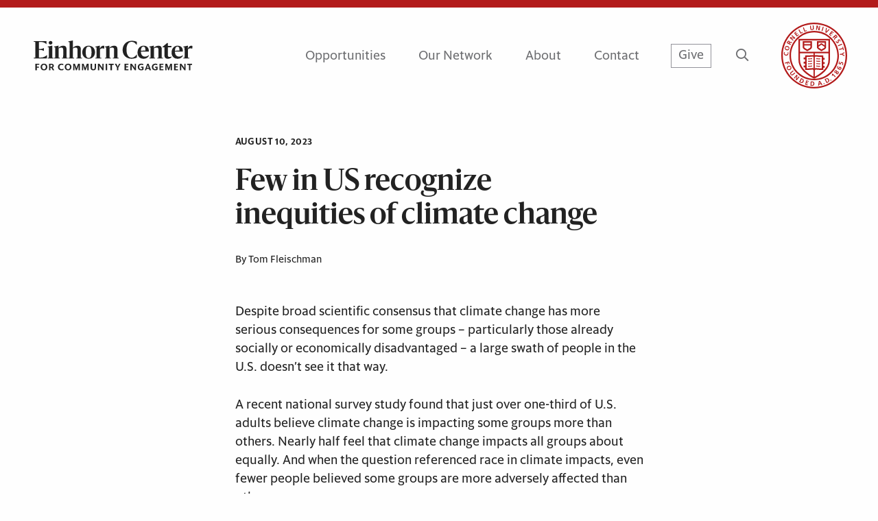

--- FILE ---
content_type: text/html; charset=UTF-8
request_url: https://einhorn.cornell.edu/few-in-us-recognize-inequities-of-climate-change/
body_size: 8768
content:

<!doctype html>
  <html class="no-js" lang="en-US">
	<head>
		<meta charset="utf-8">
		<meta http-equiv="X-UA-Compatible" content="IE=edge">
		<script src="https://kit.fontawesome.com/24d35216e4.js" crossorigin="anonymous"></script>
		<script src="https://kit.fontawesome.com/727a108106.js" crossorigin="anonymous"></script>
		<meta name="viewport" content="width=device-width, initial-scale=1">
		<title>Few in US recognize inequities of climate change &#8211; Einhorn Center for Community Engagement</title>
<meta name='robots' content='max-image-preview:large' />
<link rel='dns-prefetch' href='//einhorn.cornell.edu' />
<link rel='dns-prefetch' href='//unpkg.com' />
<link rel='dns-prefetch' href='//cdnjs.cloudflare.com' />
<link rel='dns-prefetch' href='//cdn.jsdelivr.net' />
<link rel='stylesheet' id='sbi_styles-css' href='https://einhorn.cornell.edu/wp-content/plugins/instagram-feed/css/sbi-styles.min.css?ver=6.6.1' type='text/css' media='all' />
<link rel='stylesheet' id='wp-block-library-css' href='https://einhorn.cornell.edu/wp-includes/css/dist/block-library/style.min.css?ver=6.6.1' type='text/css' media='all' />
<style id='classic-theme-styles-inline-css' type='text/css'>
/*! This file is auto-generated */
.wp-block-button__link{color:#fff;background-color:#32373c;border-radius:9999px;box-shadow:none;text-decoration:none;padding:calc(.667em + 2px) calc(1.333em + 2px);font-size:1.125em}.wp-block-file__button{background:#32373c;color:#fff;text-decoration:none}
</style>
<style id='global-styles-inline-css' type='text/css'>
:root{--wp--preset--aspect-ratio--square: 1;--wp--preset--aspect-ratio--4-3: 4/3;--wp--preset--aspect-ratio--3-4: 3/4;--wp--preset--aspect-ratio--3-2: 3/2;--wp--preset--aspect-ratio--2-3: 2/3;--wp--preset--aspect-ratio--16-9: 16/9;--wp--preset--aspect-ratio--9-16: 9/16;--wp--preset--color--black: #000000;--wp--preset--color--cyan-bluish-gray: #abb8c3;--wp--preset--color--white: #ffffff;--wp--preset--color--pale-pink: #f78da7;--wp--preset--color--vivid-red: #cf2e2e;--wp--preset--color--luminous-vivid-orange: #ff6900;--wp--preset--color--luminous-vivid-amber: #fcb900;--wp--preset--color--light-green-cyan: #7bdcb5;--wp--preset--color--vivid-green-cyan: #00d084;--wp--preset--color--pale-cyan-blue: #8ed1fc;--wp--preset--color--vivid-cyan-blue: #0693e3;--wp--preset--color--vivid-purple: #9b51e0;--wp--preset--gradient--vivid-cyan-blue-to-vivid-purple: linear-gradient(135deg,rgba(6,147,227,1) 0%,rgb(155,81,224) 100%);--wp--preset--gradient--light-green-cyan-to-vivid-green-cyan: linear-gradient(135deg,rgb(122,220,180) 0%,rgb(0,208,130) 100%);--wp--preset--gradient--luminous-vivid-amber-to-luminous-vivid-orange: linear-gradient(135deg,rgba(252,185,0,1) 0%,rgba(255,105,0,1) 100%);--wp--preset--gradient--luminous-vivid-orange-to-vivid-red: linear-gradient(135deg,rgba(255,105,0,1) 0%,rgb(207,46,46) 100%);--wp--preset--gradient--very-light-gray-to-cyan-bluish-gray: linear-gradient(135deg,rgb(238,238,238) 0%,rgb(169,184,195) 100%);--wp--preset--gradient--cool-to-warm-spectrum: linear-gradient(135deg,rgb(74,234,220) 0%,rgb(151,120,209) 20%,rgb(207,42,186) 40%,rgb(238,44,130) 60%,rgb(251,105,98) 80%,rgb(254,248,76) 100%);--wp--preset--gradient--blush-light-purple: linear-gradient(135deg,rgb(255,206,236) 0%,rgb(152,150,240) 100%);--wp--preset--gradient--blush-bordeaux: linear-gradient(135deg,rgb(254,205,165) 0%,rgb(254,45,45) 50%,rgb(107,0,62) 100%);--wp--preset--gradient--luminous-dusk: linear-gradient(135deg,rgb(255,203,112) 0%,rgb(199,81,192) 50%,rgb(65,88,208) 100%);--wp--preset--gradient--pale-ocean: linear-gradient(135deg,rgb(255,245,203) 0%,rgb(182,227,212) 50%,rgb(51,167,181) 100%);--wp--preset--gradient--electric-grass: linear-gradient(135deg,rgb(202,248,128) 0%,rgb(113,206,126) 100%);--wp--preset--gradient--midnight: linear-gradient(135deg,rgb(2,3,129) 0%,rgb(40,116,252) 100%);--wp--preset--font-size--small: 13px;--wp--preset--font-size--medium: 20px;--wp--preset--font-size--large: 36px;--wp--preset--font-size--x-large: 42px;--wp--preset--spacing--20: 0.44rem;--wp--preset--spacing--30: 0.67rem;--wp--preset--spacing--40: 1rem;--wp--preset--spacing--50: 1.5rem;--wp--preset--spacing--60: 2.25rem;--wp--preset--spacing--70: 3.38rem;--wp--preset--spacing--80: 5.06rem;--wp--preset--shadow--natural: 6px 6px 9px rgba(0, 0, 0, 0.2);--wp--preset--shadow--deep: 12px 12px 50px rgba(0, 0, 0, 0.4);--wp--preset--shadow--sharp: 6px 6px 0px rgba(0, 0, 0, 0.2);--wp--preset--shadow--outlined: 6px 6px 0px -3px rgba(255, 255, 255, 1), 6px 6px rgba(0, 0, 0, 1);--wp--preset--shadow--crisp: 6px 6px 0px rgba(0, 0, 0, 1);}:where(.is-layout-flex){gap: 0.5em;}:where(.is-layout-grid){gap: 0.5em;}body .is-layout-flex{display: flex;}.is-layout-flex{flex-wrap: wrap;align-items: center;}.is-layout-flex > :is(*, div){margin: 0;}body .is-layout-grid{display: grid;}.is-layout-grid > :is(*, div){margin: 0;}:where(.wp-block-columns.is-layout-flex){gap: 2em;}:where(.wp-block-columns.is-layout-grid){gap: 2em;}:where(.wp-block-post-template.is-layout-flex){gap: 1.25em;}:where(.wp-block-post-template.is-layout-grid){gap: 1.25em;}.has-black-color{color: var(--wp--preset--color--black) !important;}.has-cyan-bluish-gray-color{color: var(--wp--preset--color--cyan-bluish-gray) !important;}.has-white-color{color: var(--wp--preset--color--white) !important;}.has-pale-pink-color{color: var(--wp--preset--color--pale-pink) !important;}.has-vivid-red-color{color: var(--wp--preset--color--vivid-red) !important;}.has-luminous-vivid-orange-color{color: var(--wp--preset--color--luminous-vivid-orange) !important;}.has-luminous-vivid-amber-color{color: var(--wp--preset--color--luminous-vivid-amber) !important;}.has-light-green-cyan-color{color: var(--wp--preset--color--light-green-cyan) !important;}.has-vivid-green-cyan-color{color: var(--wp--preset--color--vivid-green-cyan) !important;}.has-pale-cyan-blue-color{color: var(--wp--preset--color--pale-cyan-blue) !important;}.has-vivid-cyan-blue-color{color: var(--wp--preset--color--vivid-cyan-blue) !important;}.has-vivid-purple-color{color: var(--wp--preset--color--vivid-purple) !important;}.has-black-background-color{background-color: var(--wp--preset--color--black) !important;}.has-cyan-bluish-gray-background-color{background-color: var(--wp--preset--color--cyan-bluish-gray) !important;}.has-white-background-color{background-color: var(--wp--preset--color--white) !important;}.has-pale-pink-background-color{background-color: var(--wp--preset--color--pale-pink) !important;}.has-vivid-red-background-color{background-color: var(--wp--preset--color--vivid-red) !important;}.has-luminous-vivid-orange-background-color{background-color: var(--wp--preset--color--luminous-vivid-orange) !important;}.has-luminous-vivid-amber-background-color{background-color: var(--wp--preset--color--luminous-vivid-amber) !important;}.has-light-green-cyan-background-color{background-color: var(--wp--preset--color--light-green-cyan) !important;}.has-vivid-green-cyan-background-color{background-color: var(--wp--preset--color--vivid-green-cyan) !important;}.has-pale-cyan-blue-background-color{background-color: var(--wp--preset--color--pale-cyan-blue) !important;}.has-vivid-cyan-blue-background-color{background-color: var(--wp--preset--color--vivid-cyan-blue) !important;}.has-vivid-purple-background-color{background-color: var(--wp--preset--color--vivid-purple) !important;}.has-black-border-color{border-color: var(--wp--preset--color--black) !important;}.has-cyan-bluish-gray-border-color{border-color: var(--wp--preset--color--cyan-bluish-gray) !important;}.has-white-border-color{border-color: var(--wp--preset--color--white) !important;}.has-pale-pink-border-color{border-color: var(--wp--preset--color--pale-pink) !important;}.has-vivid-red-border-color{border-color: var(--wp--preset--color--vivid-red) !important;}.has-luminous-vivid-orange-border-color{border-color: var(--wp--preset--color--luminous-vivid-orange) !important;}.has-luminous-vivid-amber-border-color{border-color: var(--wp--preset--color--luminous-vivid-amber) !important;}.has-light-green-cyan-border-color{border-color: var(--wp--preset--color--light-green-cyan) !important;}.has-vivid-green-cyan-border-color{border-color: var(--wp--preset--color--vivid-green-cyan) !important;}.has-pale-cyan-blue-border-color{border-color: var(--wp--preset--color--pale-cyan-blue) !important;}.has-vivid-cyan-blue-border-color{border-color: var(--wp--preset--color--vivid-cyan-blue) !important;}.has-vivid-purple-border-color{border-color: var(--wp--preset--color--vivid-purple) !important;}.has-vivid-cyan-blue-to-vivid-purple-gradient-background{background: var(--wp--preset--gradient--vivid-cyan-blue-to-vivid-purple) !important;}.has-light-green-cyan-to-vivid-green-cyan-gradient-background{background: var(--wp--preset--gradient--light-green-cyan-to-vivid-green-cyan) !important;}.has-luminous-vivid-amber-to-luminous-vivid-orange-gradient-background{background: var(--wp--preset--gradient--luminous-vivid-amber-to-luminous-vivid-orange) !important;}.has-luminous-vivid-orange-to-vivid-red-gradient-background{background: var(--wp--preset--gradient--luminous-vivid-orange-to-vivid-red) !important;}.has-very-light-gray-to-cyan-bluish-gray-gradient-background{background: var(--wp--preset--gradient--very-light-gray-to-cyan-bluish-gray) !important;}.has-cool-to-warm-spectrum-gradient-background{background: var(--wp--preset--gradient--cool-to-warm-spectrum) !important;}.has-blush-light-purple-gradient-background{background: var(--wp--preset--gradient--blush-light-purple) !important;}.has-blush-bordeaux-gradient-background{background: var(--wp--preset--gradient--blush-bordeaux) !important;}.has-luminous-dusk-gradient-background{background: var(--wp--preset--gradient--luminous-dusk) !important;}.has-pale-ocean-gradient-background{background: var(--wp--preset--gradient--pale-ocean) !important;}.has-electric-grass-gradient-background{background: var(--wp--preset--gradient--electric-grass) !important;}.has-midnight-gradient-background{background: var(--wp--preset--gradient--midnight) !important;}.has-small-font-size{font-size: var(--wp--preset--font-size--small) !important;}.has-medium-font-size{font-size: var(--wp--preset--font-size--medium) !important;}.has-large-font-size{font-size: var(--wp--preset--font-size--large) !important;}.has-x-large-font-size{font-size: var(--wp--preset--font-size--x-large) !important;}
:where(.wp-block-post-template.is-layout-flex){gap: 1.25em;}:where(.wp-block-post-template.is-layout-grid){gap: 1.25em;}
:where(.wp-block-columns.is-layout-flex){gap: 2em;}:where(.wp-block-columns.is-layout-grid){gap: 2em;}
:root :where(.wp-block-pullquote){font-size: 1.5em;line-height: 1.6;}
</style>
<link rel='stylesheet' id='flickity-css-css' href='https://unpkg.com/flickity@2/dist/flickity.min.css?ver=6.6.1' type='text/css' media='all' />
<link rel='stylesheet' id='flickity-fade-css-css' href='https://unpkg.com/flickity-fade@1/flickity-fade.css?ver=6.6.1' type='text/css' media='all' />
<link rel='stylesheet' id='app-css' href='https://einhorn.cornell.edu/wp-content/themes/einhorn/assets/css/app.css?ver=1.02.77' type='text/css' media='all' />
<script type="text/javascript" src="https://einhorn.cornell.edu/wp-content/plugins/jquery-manager/assets/js/jquery-3.5.1.min.js" id="jquery-core-js"></script>
<script type="text/javascript" src="https://einhorn.cornell.edu/wp-content/plugins/jquery-manager/assets/js/jquery-migrate-3.3.0.min.js" id="jquery-migrate-js"></script>
<link rel="https://api.w.org/" href="https://einhorn.cornell.edu/wp-json/" /><link rel="alternate" title="JSON" type="application/json" href="https://einhorn.cornell.edu/wp-json/wp/v2/posts/14496" /><meta name="generator" content="WordPress 6.6.1" />
<link rel="canonical" href="https://einhorn.cornell.edu/few-in-us-recognize-inequities-of-climate-change/" />
<link rel='shortlink' href='https://einhorn.cornell.edu/?p=14496' />
<link rel="alternate" title="oEmbed (JSON)" type="application/json+oembed" href="https://einhorn.cornell.edu/wp-json/oembed/1.0/embed?url=https%3A%2F%2Feinhorn.cornell.edu%2Ffew-in-us-recognize-inequities-of-climate-change%2F" />
<link rel="alternate" title="oEmbed (XML)" type="text/xml+oembed" href="https://einhorn.cornell.edu/wp-json/oembed/1.0/embed?url=https%3A%2F%2Feinhorn.cornell.edu%2Ffew-in-us-recognize-inequities-of-climate-change%2F&#038;format=xml" />

		<!-- GA Google Analytics @ https://m0n.co/ga -->
		<script async src="https://www.googletagmanager.com/gtag/js?id=G-MS70TTC3TG"></script>
		<script>
			window.dataLayer = window.dataLayer || [];
			function gtag(){dataLayer.push(arguments);}
			gtag('js', new Date());
			gtag('config', 'G-MS70TTC3TG', {
  'cookie_domain': 'einhorn.cornell.edu'
});
		</script>

	<link rel="icon" href="https://einhorn.cornell.edu/wp-content/uploads/2022/08/favicon-1.ico" sizes="32x32" />
<link rel="icon" href="https://einhorn.cornell.edu/wp-content/uploads/2022/08/favicon-1.ico" sizes="192x192" />
<link rel="apple-touch-icon" href="https://einhorn.cornell.edu/wp-content/uploads/2022/08/favicon-1.ico" />
<meta name="msapplication-TileImage" content="https://einhorn.cornell.edu/wp-content/uploads/2022/08/favicon-1.ico" />
		<style type="text/css" id="wp-custom-css">
			@media screen and (min-width:500px) and (max-width: 767px) {
	.wp-caption.alignright {
		float: right;
		margin-left: 24px;
	}	
	.wp-caption.alignleft {
		float: left;
		margin-right: 24px;
	}	
}

@media screen and (min-width:1024px) {
	.wp-caption.alignright {
		float: right;
		margin-left: 24px;
	}	
	.wp-caption.alignleft {
		float: left;
		margin-right: 24px;
	}		
}		</style>
			</head>
	<body class="post-template-default single single-post postid-14496 single-format-standard not-home post-type-post page-few-in-us-recognize-inequities-of-climate-change">
    
    
<script type="text/javascript">
   var response_json = null;
   var globalOurNetworkJson = null;
</script>

<header>
	<div class="header-border"></div>
	<div class="header-container">
		<div class="grid-container">
			<div class="grid-x grid-margin-x align-justify align-middle">
				<div class="cell small-6 large-3">
					<a href="/">
						<img src="https://einhorn.cornell.edu/wp-content/themes/einhorn/assets/img/logo-einhorn-black.svg" class="header-logo" alt="Einhorn Center for Community Engagement">
					</a>
				</div>
				<div class="cell small-6 large-9 text-right cell-right">
					<div class="nav-content-container show-for-large">
																					<div class="nav-content-item">
									<a href="https://einhorn.cornell.edu/opportunities/" class="link-text has-child " >
										Opportunities									</a>
																			<div class="sub-content">
																							<div class="sub-nav-item">
													<a href="https://einhorn.cornell.edu/opportunities-for-students/" class="p-style ">
														For Students													</a>
												</div>
																							<div class="sub-nav-item">
													<a href="https://einhorn.cornell.edu/opportunities-for-faculty-and-staff/" class="p-style ">
														For Faculty and Staff													</a>
												</div>
																							<div class="sub-nav-item">
													<a href="https://einhorn.cornell.edu/opportunities-for-community-partners/" class="p-style ">
														For Community													</a>
												</div>
																							<div class="sub-nav-item">
													<a href="https://einhorn.cornell.edu/opportunities-for-alumni/" class="p-style ">
														For Alumni													</a>
												</div>
																							<div class="sub-nav-item">
													<a href="https://einhorn.cornell.edu/courses/" class="p-style ">
														Courses													</a>
												</div>
																					</div>
												
								</div>
																																																																																													<div class="nav-content-item">
									<a href="https://einhorn.cornell.edu/our-networks/" class="link-text  " >
										Our Network									</a>
												
								</div>
																												<div class="nav-content-item">
									<a href="https://einhorn.cornell.edu/about/" class="link-text has-child " >
										About									</a>
																			<div class="sub-content">
																							<div class="sub-nav-item">
													<a href="https://einhorn.cornell.edu/about/about-david-m-einhorn/" class="p-style ">
														About David M. Einhorn													</a>
												</div>
																							<div class="sub-nav-item">
													<a href="https://einhorn.cornell.edu/about/our-team/" class="p-style ">
														Our Team													</a>
												</div>
																							<div class="sub-nav-item">
													<a href="https://einhorn.cornell.edu/stories-and-news/" class="p-style ">
														Stories and News													</a>
												</div>
																							<div class="sub-nav-item">
													<a href="https://einhorn.cornell.edu/about/what-is-community-engaged-learning/" class="p-style ">
														What is Community-Engaged Learning?													</a>
												</div>
																							<div class="sub-nav-item">
													<a href="https://einhorn.cornell.edu/about/engaged-college-initiative/" class="p-style ">
														Engaged College Initiative													</a>
												</div>
																							<div class="sub-nav-item">
													<a href="https://einhorn.cornell.edu/calendar/" class="p-style ">
														Calendar													</a>
												</div>
																							<div class="sub-nav-item">
													<a href="https://einhorn.cornell.edu/about/our-supporters/" class="p-style ">
														Our Supporters													</a>
												</div>
																							<div class="sub-nav-item">
													<a href="https://einhorn.cornell.edu/about/make-a-gift/" class="p-style ">
														Make a Gift													</a>
												</div>
																							<div class="sub-nav-item">
													<a href="https://einhorn.cornell.edu/about/campus-engagement/" class="p-style ">
														Campus Engagement													</a>
												</div>
																					</div>
												
								</div>
																																																																																																																																																	<div class="nav-content-item">
									<a href="https://einhorn.cornell.edu/contact/" class="link-text  " >
										Contact									</a>
												
								</div>
																			<a href="/make-a-gift" class="give-button color-gray link-text">Give</a>
						<a href="/search" class="search-button color-gray" aria-label="Search Button"><span class="far fa-search"></span></a>
						<a href="https://www.cornell.edu/" target="_new" aria-label="Link to Cornell University">
							<img src="https://einhorn.cornell.edu/wp-content/themes/einhorn/assets/img/logo-cornell-seal.svg" class="header-seal " alt="Cornell University Logo">
						</a>
					</div>
					<a href="https://www.cornell.edu/" target="_new" aria-label="Link to Cornell University">
						<img src="https://einhorn.cornell.edu/wp-content/themes/einhorn/assets/img/logo-cornell-seal-small.svg" class="header-seal hide-for-large" alt="Cornell University Logo">
					</a>
					<a href="#open-small-header" class="button-small-header hide-for-large"></a>
				</div>
			</div>
		</div>
	</div>
</header>
<div class="small-header-panel hide-for-large">
	<div class="small-panel-container">
		<div class="small-nav-container">
																		<div class="st-nav-item">
							<div class="flex-container align-middle align-justify">
								<a href="https://einhorn.cornell.edu/opportunities/" class="link-text">Opportunities</a>
								<a href="javascript:void(0)" class="subnav-open" title="Open sub-navigation"><span class="far fa-chevron-down"></span><span class="far fa-chevron-up hide"></span></a>
							</div>
							<div class="subnav-items hide">
																	<div class="subnav-item">
										<a href="https://einhorn.cornell.edu/opportunities-for-students/">For Students</a>
									</div>
																	<div class="subnav-item">
										<a href="https://einhorn.cornell.edu/opportunities-for-faculty-and-staff/">For Faculty and Staff</a>
									</div>
																	<div class="subnav-item">
										<a href="https://einhorn.cornell.edu/opportunities-for-community-partners/">For Community</a>
									</div>
																	<div class="subnav-item">
										<a href="https://einhorn.cornell.edu/opportunities-for-alumni/">For Alumni</a>
									</div>
																	<div class="subnav-item">
										<a href="https://einhorn.cornell.edu/courses/">Courses</a>
									</div>
															</div>
						</div>
						<!-- <div class="accordion accordion-default-style ac-item" data-accordion data-allow-all-closed="true">
							<div class="accordion-item" data-accordion-item>
								<div class="accordion-title link-text"><a href="https://einhorn.cornell.edu/opportunities/" class="link-text">Opportunities</a></div>
								<div class="accordion-content" data-tab-content>
																			<div class="ac-nav-item">
											<a href="https://einhorn.cornell.edu/opportunities-for-students/">For Students</a>
										</div>
																			<div class="ac-nav-item">
											<a href="https://einhorn.cornell.edu/opportunities-for-faculty-and-staff/">For Faculty and Staff</a>
										</div>
																			<div class="ac-nav-item">
											<a href="https://einhorn.cornell.edu/opportunities-for-community-partners/">For Community</a>
										</div>
																			<div class="ac-nav-item">
											<a href="https://einhorn.cornell.edu/opportunities-for-alumni/">For Alumni</a>
										</div>
																			<div class="ac-nav-item">
											<a href="https://einhorn.cornell.edu/courses/">Courses</a>
										</div>
																	</div>
							</div>
						</div> -->
																																																														<div class="st-nav-item">
							<a href="https://einhorn.cornell.edu/our-networks/" class="link-text">Our Network</a>
						</div>
																											<div class="st-nav-item">
							<div class="flex-container align-middle align-justify">
								<a href="https://einhorn.cornell.edu/about/" class="link-text">About</a>
								<a href="javascript:void(0)" class="subnav-open" title="Open sub-navigation"><span class="far fa-chevron-down"></span><span class="far fa-chevron-up hide"></span></a>
							</div>
							<div class="subnav-items hide">
																	<div class="subnav-item">
										<a href="https://einhorn.cornell.edu/about/about-david-m-einhorn/">About David M. Einhorn</a>
									</div>
																	<div class="subnav-item">
										<a href="https://einhorn.cornell.edu/about/our-team/">Our Team</a>
									</div>
																	<div class="subnav-item">
										<a href="https://einhorn.cornell.edu/stories-and-news/">Stories and News</a>
									</div>
																	<div class="subnav-item">
										<a href="https://einhorn.cornell.edu/about/what-is-community-engaged-learning/">What is Community-Engaged Learning?</a>
									</div>
																	<div class="subnav-item">
										<a href="https://einhorn.cornell.edu/about/engaged-college-initiative/">Engaged College Initiative</a>
									</div>
																	<div class="subnav-item">
										<a href="https://einhorn.cornell.edu/calendar/">Calendar</a>
									</div>
																	<div class="subnav-item">
										<a href="https://einhorn.cornell.edu/about/our-supporters/">Our Supporters</a>
									</div>
																	<div class="subnav-item">
										<a href="https://einhorn.cornell.edu/about/make-a-gift/">Make a Gift</a>
									</div>
																	<div class="subnav-item">
										<a href="https://einhorn.cornell.edu/about/campus-engagement/">Campus Engagement</a>
									</div>
															</div>
						</div>
						<!-- <div class="accordion accordion-default-style ac-item" data-accordion data-allow-all-closed="true">
							<div class="accordion-item" data-accordion-item>
								<div class="accordion-title link-text"><a href="https://einhorn.cornell.edu/about/" class="link-text">About</a></div>
								<div class="accordion-content" data-tab-content>
																			<div class="ac-nav-item">
											<a href="https://einhorn.cornell.edu/about/about-david-m-einhorn/">About David M. Einhorn</a>
										</div>
																			<div class="ac-nav-item">
											<a href="https://einhorn.cornell.edu/about/our-team/">Our Team</a>
										</div>
																			<div class="ac-nav-item">
											<a href="https://einhorn.cornell.edu/stories-and-news/">Stories and News</a>
										</div>
																			<div class="ac-nav-item">
											<a href="https://einhorn.cornell.edu/about/what-is-community-engaged-learning/">What is Community-Engaged Learning?</a>
										</div>
																			<div class="ac-nav-item">
											<a href="https://einhorn.cornell.edu/about/engaged-college-initiative/">Engaged College Initiative</a>
										</div>
																			<div class="ac-nav-item">
											<a href="https://einhorn.cornell.edu/calendar/">Calendar</a>
										</div>
																			<div class="ac-nav-item">
											<a href="https://einhorn.cornell.edu/about/our-supporters/">Our Supporters</a>
										</div>
																			<div class="ac-nav-item">
											<a href="https://einhorn.cornell.edu/about/make-a-gift/">Make a Gift</a>
										</div>
																			<div class="ac-nav-item">
											<a href="https://einhorn.cornell.edu/about/campus-engagement/">Campus Engagement</a>
										</div>
																	</div>
							</div>
						</div> -->
																																																																																										<div class="st-nav-item">
							<a href="https://einhorn.cornell.edu/contact/" class="link-text">Contact</a>
						</div>
															<div class="st-nav-item">
				<a href="/make-a-gift" class="give-button color-gray link-text">Give</a>
			</div>		
		</div>
		<div class="small-social-media-container">
			<form role="search" method="get" id="searchform" class="searchform" action="https://einhorn.cornell.edu/" >
    <div class="custom-search-form"><label class="screen-reader-text" for="s">Search:</label>
      <input type="text" class="input-style" value="" name="s" id="s" placeholder="Search" />
      <input type="submit" id="searchsubmit" value="Search" />
      <label for="searchsubmit" class="far fa-search icon-search"></label>
    </div>
  </form>        <div class="panel-social-media ">
                                                <a href="https://x.com/CornellEinhorn" class="social-media-item" target="_new" aria-label="X Url Button">
                        <span class="fa-brands fa-x-twitter"></span>
                    </a>
                                                                <a href="https://www.instagram.com/cornelleinhorn/" class="social-media-item" target="_new" aria-label="Instagram Url Button">
                        <span class="fab fa-instagram"></span>
                    </a>
                                                                <a href="https://www.linkedin.com/groups/8604295/" class="social-media-item" target="_new" aria-label="LinkedIn Url Button">
                        <span class="fab fa-linkedin"></span>
                    </a>
                                                                </div>
    		</div>
	</div>
</div>


<main class="pad-bot-s">
	
	<div class="grid-container internal-nav-container">
        <div class="grid-x ">
            <div class="cell medium-offset-3 medium-6">
                <div class="content-date h6-style">
                    August 10, 2023                </div>
                <div class="content-title h1-style">
                    Few in US recognize inequities of climate change                </div>
                                    <div class="content-credit p-style medium">
                        By Tom Fleischman                    </div>
                  
            </div>
        </div>
        <div class="grid-x ">
            <div class="cell medium-offset-3 medium-6">
                            </div>
        </div>
        <div class="grid-x pad-bot-m">
            <div class="cell medium-offset-3 medium-6 cell-nav-content">
                <div class="content-description">
                    
<div id="text-block_24f431aba74a24ba2e462b7f8069eb9a" class="block-text pad-top-n pad-bot-n">
    <div class="panel-text">
    <div class="grid-x grid-margin-x text-grid ">
                <div class="cell   ">
            <p>Despite broad scientific consensus that climate change has more serious consequences for some groups – particularly those already socially or economically disadvantaged – a large swath of people in the U.S. doesn’t see it that way.</p>
<p>A recent national survey study found that just over one-third of U.S. adults believe climate change is impacting some groups more than others. Nearly half feel that climate change impacts all groups about equally. And when the question referenced race in climate impacts, even fewer people believed some groups are more adversely affected than others.</p>
<p>This research was supported, in part, an <a href="https://einhorn.cornell.edu/recipient/taking-americas-pulse/">Engaged Curriculum Grant</a> from the Einhorn Center for Community Engagement.</p>
<p><a href="https://news.cornell.edu/stories/2023/08/few-us-recognize-inequities-climate-change">Read the full story in the Cornell Chronicle. </a></p>
        </div>
    </div>
    </div></div>                </div>
            </div>
        </div>

            </div>

</main>

    <footer>
	<div class="blank-background bg-color-white"></div>
	<div class="footer-title h3-style">
		David M. Einhorn Center for Community Engagement
	</div>
	<div class="nav-container">
		<div class="grid-x grid-margin-x">
			<div class="cell medium-4">
				<div class="left-nav">
					<div class="grid-x grid-margin-x">
													<div class="cell medium-6">
								<a class="lf-item p-style color-white" href="https://einhorn.cornell.edu/about/">About</a>
							</div>
													<div class="cell medium-6">
								<a class="lf-item p-style color-white" href="https://einhorn.cornell.edu/about/make-a-gift/">Make a Gift</a>
							</div>
													<div class="cell medium-6">
								<a class="lf-item p-style color-white" href="https://einhorn.cornell.edu/contact/">Contact</a>
							</div>
													<div class="cell medium-6">
								<a class="lf-item p-style color-white" href="https://einhorn.cornell.edu/opportunities/">Opportunities</a>
							</div>
													<div class="cell medium-6">
								<a class="lf-item p-style color-white" href="https://einhorn.cornell.edu/our-networks/">Our Network</a>
							</div>
													<div class="cell medium-6">
								<a class="lf-item p-style color-white" href="https://einhorn.cornell.edu/stories-and-news/">Stories and News</a>
							</div>
											</div>
				</div>
			</div>
			<div class="cell medium-offset-1 medium-7">
				<div class="right-nav">
					<div class="grid-x grid-margin-x">
																											<div class="cell medium-3 small-5">
									<a class="rf-item h6-style color-white" href="#">Students</a>
																			<div class="rf-child-item">
																							<div class="child-item p-style small">
													<a href="https://einhorn.cornell.edu/opportunities-for-students/" class="color-white">Opportunities for Students</a>
												</div>
																							<div class="child-item p-style small">
													<a href="https://einhorn.cornell.edu/courses/" class="color-white">Courses</a>
												</div>
																							<div class="child-item p-style small">
													<a href="https://docs.google.com/document/d/e/2PACX-1vRoADXap7mRNMWdLoTPlawucveqWuINYbR7cYaPprRj9VToO2ZCg3wA12XY9vkUBNtmR1jMfn1Y6ovZ/pub" class="color-white">Student-run Program Communications Guidelines</a>
												</div>
																					</div>
																	</div>
																																																																			<div class="cell medium-3  small-offset-1 medium-offset-0 small-5">
									<a class="rf-item h6-style color-white" href="#">Faculty & Staff</a>
																			<div class="rf-child-item">
																							<div class="child-item p-style small">
													<a href="https://einhorn.cornell.edu/opportunities-for-faculty-and-staff/" class="color-white">Opportunities for Faculty and Staff</a>
												</div>
																							<div class="child-item p-style small">
													<a href="https://einhorn.cornell.edu/opportunity/speakers-workshops-and-convenings/" class="color-white">Speakers, Workshops and Convenings</a>
												</div>
																							<div class="child-item p-style small">
													<a href="https://einhorn.cornell.edu/opportunity/community-engaged-learning-online-program/" class="color-white">CEL Online program</a>
												</div>
																					</div>
																	</div>
																																																																			<div class="cell medium-3 small-5">
									<a class="rf-item h6-style color-white" href="#">Alumni</a>
																			<div class="rf-child-item">
																							<div class="child-item p-style small">
													<a href="https://einhorn.cornell.edu/opportunities-for-alumni/" class="color-white">Opportunities for Alumni</a>
												</div>
																					</div>
																	</div>
																																									<div class="cell medium-3  small-offset-1 medium-offset-0 small-5">
									<a class="rf-item h6-style color-white" href="#">Community</a>
																			<div class="rf-child-item">
																							<div class="child-item p-style small">
													<a href="https://einhorn.cornell.edu/opportunities-for-community-partners/" class="color-white">Opportunities for Community Partners</a>
												</div>
																					</div>
																	</div>
																															</div>
				</div>
			</div>
		</div>
	</div>
	        <div class="panel-social-media social-media-container show-for-medium">
                                                <a href="https://x.com/CornellEinhorn" class="social-media-item" target="_new" aria-label="X Url Button">
                        <span class="fa-brands fa-x-twitter"></span>
                    </a>
                                                                <a href="https://www.instagram.com/cornelleinhorn/" class="social-media-item" target="_new" aria-label="Instagram Url Button">
                        <span class="fab fa-instagram"></span>
                    </a>
                                                                <a href="https://www.linkedin.com/groups/8604295/" class="social-media-item" target="_new" aria-label="LinkedIn Url Button">
                        <span class="fab fa-linkedin"></span>
                    </a>
                                                                </div>
    	<div class="sign-up-container">
		<a href="https://cloud.m.cornell.edu/epc-sign-up?pageId=einhorn" target="_new" class="subscribe-button h4-style color-white flex-container align-middle">
			<span class="sb-label">Subscribe to Our Mailing List</span>
			<span class="arrow"><svg xmlns="http://www.w3.org/2000/svg" viewBox="0 0 17.59 13.06"><defs><style>.b{fill:none;stroke:#ffffff;stroke-miterlimit:10;stroke-width:1.5px;}</style></defs><line class="b" x1="0" y1="6.53" x2="16" y2="6.53"/><polyline class="b" points="10.53 .53 16.53 6.53 10.53 12.53"/></svg></span>
		</a>
	</div>
	<div class="credit-container">
		<div class="hide-for-medium small-credit">
			<p class="credit-adress p-style small color-white">
				300 Kennedy Hall, Cornell University, Ithaca, NY 14853, USA
			</p>
			<p>
				<a href="https://news.cornell.edu/stories/2021/05/cornell-shares-land-acknowledgement" class="extra-credit p-style small color-white">Cornell land acknowledgement</a>
			</p>
			<p>
				<a href="https://hr.cornell.edu/about/workplace-rights/equal-education-and-employment" class="extra-credit p-style small color-white" target="_new">Equal Education and Employment at Cornell University</a>
			</p>
			<p class="p-style small color-white hide">If you have a disability and are having trouble accessing information on this website or need materials in an alternate format, contact <a href="mailto:einhorncenter@cornell.edu">einhorncenter@cornell.edu</a> for assistance.</p>
		</div>
		<div class="grid-x grid-margin-x align-middle align-justify">
			<div class="cell shrink medium-5">
				<div class="credit-adress p-style small color-white show-for-medium">
					300 Kennedy Hall, Cornell University, Ithaca, NY 14853, USA
				</div>
				<div class="copyright-info p-style small color-white left-credit-cell hide-for-medium">
					© 2026 <a href="https://www.cornell.edu/" class="color-white">Cornell University</a>
				</div>
			</div>
			<div class="cell shrink medium-7 right-credit-cell">
				<div class="show-for-medium">
					<a href="https://hr.cornell.edu/about/workplace-rights/equal-education-and-employment" class="extra-credit p-style small color-white" target="_new">Equal Education and Employment at Cornell University</a>
					<a href="https://news.cornell.edu/stories/2021/05/cornell-shares-land-acknowledgement" class="extra-credit p-style small color-white" target="_new">Cornell land acknowledgement</a>
					<div class="copyright-info p-style small color-white left-credit-cell">
						© 2026 <a href="https://www.cornell.edu/" class="color-white">Cornell University</a>
					</div>
					<!-- <br/> -->
					<p class="p-style small color-white hide">If you have a disability and are having trouble accessing information on this website or need materials in an alternate format, contact <a href="mailto:einhorncenter@cornell.edu">einhorncenter@cornell.edu</a> for assistance.</p>
				</div>
				<div class="hide-for-medium">
					        <div class="panel-social-media social-media-container hide-for-medium">
                                                <a href="https://x.com/CornellEinhorn" class="social-media-item" target="_new" aria-label="X Url Button">
                        <span class="fa-brands fa-x-twitter"></span>
                    </a>
                                                                <a href="https://www.instagram.com/cornelleinhorn/" class="social-media-item" target="_new" aria-label="Instagram Url Button">
                        <span class="fab fa-instagram"></span>
                    </a>
                                                                <a href="https://www.linkedin.com/groups/8604295/" class="social-media-item" target="_new" aria-label="LinkedIn Url Button">
                        <span class="fab fa-linkedin"></span>
                    </a>
                                                                </div>
    				</div>
			</div>
		</div>
	</div>
</footer>		<!-- Instagram Feed JS -->
<script type="text/javascript">
var sbiajaxurl = "https://einhorn.cornell.edu/wp-admin/admin-ajax.php";
</script>
<script type="text/javascript" src="https://unpkg.com/force-graph?ver=6.6.1" id="force-graph-js"></script>
<script type="text/javascript" src="https://cdnjs.cloudflare.com/ajax/libs/lottie-web/5.7.14/lottie.min.js?ver=6.6.1" id="lottie-js"></script>
<script type="text/javascript" src="https://unpkg.com/@lottiefiles/lottie-player@latest/dist/lottie-player.js?ver=6.6.1" id="lottie-player-js"></script>
<script type="text/javascript" src="https://unpkg.com/@lottiefiles/lottie-interactivity@latest/dist/lottie-interactivity.min.js?ver=6.6.1" id="lottie-interactivity-js"></script>
<script type="text/javascript" src="https://cdnjs.cloudflare.com/ajax/libs/gsap/3.12.5/gsap.min.js?ver=6.6.1" id="greensock-js"></script>
<script type="text/javascript" src="https://cdn.jsdelivr.net/npm/gsap@3.12.5/dist/ScrollTrigger.min.js?ver=6.6.1" id="gsap-scrollTrigger-js"></script>
<script type="text/javascript" src="https://unpkg.com/flickity@2/dist/flickity.pkgd.min.js?ver=6.6.1" id="flickity-js-js"></script>
<script type="text/javascript" src="https://unpkg.com/flickity-fade@1/flickity-fade.js?ver=6.6.1" id="flickity-fade-js-js"></script>
<script type="text/javascript" src="https://unpkg.com/imagesloaded@5/imagesloaded.pkgd.min.js?ver=6.6.1" id="images-loaded-js"></script>
<script type="text/javascript" src="https://einhorn.cornell.edu/wp-includes/js/dist/vendor/moment.min.js?ver=2.29.4" id="moment-js"></script>
<script type="text/javascript" id="moment-js-after">
/* <![CDATA[ */
moment.updateLocale( 'en_US', {"months":["January","February","March","April","May","June","July","August","September","October","November","December"],"monthsShort":["Jan","Feb","Mar","Apr","May","Jun","Jul","Aug","Sep","Oct","Nov","Dec"],"weekdays":["Sunday","Monday","Tuesday","Wednesday","Thursday","Friday","Saturday"],"weekdaysShort":["Sun","Mon","Tue","Wed","Thu","Fri","Sat"],"week":{"dow":1},"longDateFormat":{"LT":"g:i a","LTS":null,"L":null,"LL":"F j, Y","LLL":"F j, Y g:i a","LLLL":null}} );
/* ]]> */
</script>
<script type="text/javascript" src="https://einhorn.cornell.edu/wp-content/themes/einhorn/assets/js/jquery.daterangepicker.min.js?ver=6.6.1" id="daterangepicker-js"></script>
<script type="text/javascript" src="https://cdn.jsdelivr.net/npm/chart.js?ver=6.6.1" id="chart-js-js"></script>
<script type="text/javascript" src="https://cdn.jsdelivr.net/npm/chartjs-plugin-datalabels?ver=6.6.1" id="ChartDataLabels-js"></script>
<script type="text/javascript" src="https://einhorn.cornell.edu/wp-content/themes/einhorn/assets/js/global.min.js?ver=1.02.77" id="global-js"></script>
<script type="text/javascript" id="pages-js-extra">
/* <![CDATA[ */
var myAjax = {"ajax_url":"https:\/\/einhorn.cornell.edu\/wp-admin\/admin-ajax.php"};
/* ]]> */
</script>
<script type="text/javascript" src="https://einhorn.cornell.edu/wp-content/themes/einhorn/assets/js/pages.min.js?ver=1.02.77" id="pages-js"></script>
<script type="text/javascript" src="https://unpkg.com/headroom.js@0.12.0/dist/headroom.min.js?ver=6.6.1" id="headroom-js-js"></script>
<script type="text/javascript" src="https://einhorn.cornell.edu/wp-content/themes/einhorn/assets/js/extra-scripts.min.js?ver=1.02.77" id="extra-scripts-js"></script>
		
	</body>
</html>